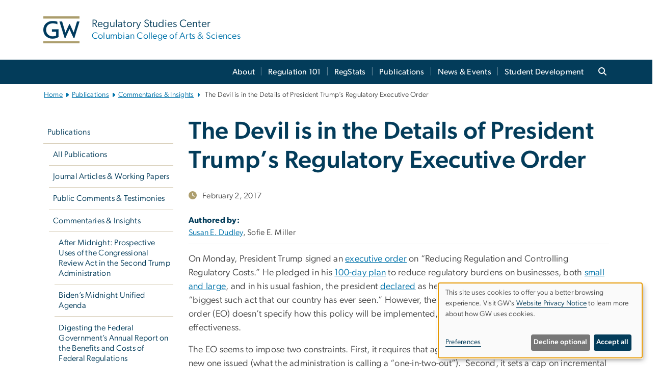

--- FILE ---
content_type: text/html; charset=UTF-8
request_url: https://regulatorystudies.columbian.gwu.edu/devil-details-president-trumps-regulatory-executive-order
body_size: 15832
content:

<!DOCTYPE html>
<html  lang="en" dir="ltr" prefix="content: http://purl.org/rss/1.0/modules/content/  dc: http://purl.org/dc/terms/  foaf: http://xmlns.com/foaf/0.1/  og: http://ogp.me/ns#  rdfs: http://www.w3.org/2000/01/rdf-schema#  schema: http://schema.org/  sioc: http://rdfs.org/sioc/ns#  sioct: http://rdfs.org/sioc/types#  skos: http://www.w3.org/2004/02/skos/core#  xsd: http://www.w3.org/2001/XMLSchema# ">
  <head>
    <meta charset="utf-8" />
<noscript><style>form.antibot * :not(.antibot-message) { display: none !important; }</style>
</noscript><noscript><style>.drimage-image { display: none; }</style>
</noscript><meta name="description" content="." />
<meta name="abstract" content="." />
<meta name="keywords" content="george washington university, gwu, gw, gw university, george washington, dc universities, dc colleges, education, higher education" />
<link rel="canonical" href="https://regulatorystudies.columbian.gwu.edu/devil-details-president-trumps-regulatory-executive-order" />
<link rel="shortlink" href="https://regulatorystudies.columbian.gwu.edu/node/1961" />
<meta name="generator" content="Varbase" />
<meta name="referrer" content="origin" />
<meta name="rights" content="©2026 Regulatory Studies Center | Trachtenberg School of Public Policy &amp; Public Administration | Columbian College of Arts &amp; Sciences. All rights reserved." />
<meta property="og:site_name" content="Regulatory Studies Center | Trachtenberg School of Public Policy &amp; Public Administration | Columbian College of Arts &amp; Sciences" />
<meta property="og:type" content="website" />
<meta property="og:url" content="https://regulatorystudies.columbian.gwu.edu/devil-details-president-trumps-regulatory-executive-order" />
<meta property="og:title" content="The Devil is in the Details of President Trump’s Regulatory Executive Order | Regulatory Studies Center | Trachtenberg School of Public Policy &amp; Public Administration | Columbian College of Arts &amp; Sciences | The George Washington University" />
<meta property="og:description" content="." />
<meta property="og:image:alt" content="The George Washington University Logo" />
<meta name="twitter:card" content="summary_large_image" />
<meta name="twitter:description" content="." />
<meta name="twitter:title" content="The Devil is in the Details of President Trump’s Regulatory Executive Order | Regulatory Studies Center | Trachtenberg School of Public Policy &amp; Public Administration | Columbian College of Arts &amp; Sciences | The George Washington University" />
<meta name="google-site-verification" content="281qsbd4CnNj6AaYU5K1RLZOjUoGn_2pBurGHAyp7lw" />
<meta name="MobileOptimized" content="width" />
<meta name="HandheldFriendly" content="true" />
<meta name="apple-mobile-web-app-capable" content="yes" />
<meta name="Generator" content="Drupal 10 (https://www.drupal.org)" />
<meta name="viewport" content="width=device-width, initial-scale=1, shrink-to-fit=no" />
<script type="application/ld+json">{
    "@context": "https://schema.org",
    "@graph": [
        {
            "@type": "Article",
            "headline": "The Devil is in the Details of President Trump’s Regulatory Executive Order",
            "name": "The Devil is in the Details of President Trump’s Regulatory Executive Order",
            "description": ".",
            "datePublished": "Wed, 02/01/2017 - 12:00",
            "dateModified": "Tue, 02/06/2024 - 14:26",
            "author": {
                "@type": "CollegeOrUniversity",
                "@id": "https://regulatorystudies.columbian.gwu.edu",
                "name": "Regulatory Studies Center | Trachtenberg School of Public Policy \u0026 Public Administration | Columbian College of Arts \u0026 Sciences",
                "url": "https://www.gwu.edu/"
            },
            "publisher": {
                "@type": "CollegeOrUniversity",
                "@id": "https://regulatorystudies.columbian.gwu.edu",
                "name": "Regulatory Studies Center | Trachtenberg School of Public Policy \u0026 Public Administration | Columbian College of Arts \u0026 Sciences",
                "url": "https://www.gwu.edu/"
            },
            "mainEntityOfPage": "https://regulatorystudies.columbian.gwu.edu/devil-details-president-trumps-regulatory-executive-order"
        },
        {
            "@type": "WebSite",
            "name": "Regulatory Studies Center | Trachtenberg School of Public Policy \u0026 Public Administration | Columbian College of Arts \u0026 Sciences",
            "url": "https://regulatorystudies.columbian.gwu.edu/",
            "publisher": {
                "@type": "Organization",
                "name": "Regulatory Studies Center | Trachtenberg School of Public Policy \u0026 Public Administration | Columbian College of Arts \u0026 Sciences",
                "url": "https://regulatorystudies.columbian.gwu.edu/",
                "logo": {
                    "@type": "ImageObject",
                    "url": "https://regulatorystudies.columbian.gwu.edu/themes/custom/gw-main-theme/logo.png"
                }
            }
        }
    ]
}</script>
<meta http-equiv="x-ua-compatible" content="ie=edge" />
<link rel="icon" href="/sites/g/files/zaxdzs4751/files/favicon.ico" type="image/vnd.microsoft.icon" />
<script>window.a2a_config=window.a2a_config||{};a2a_config.callbacks=[];a2a_config.overlays=[];a2a_config.templates={};a2a_config.icon_color = "#0073aa";</script>
<style>.addtoany_list a:hover:hover img, .addtoany_list a:hover span {opacity:1!important;}
span.a2a_svg.a2a_s__default.a2a_s_a2a {background-color: #0073aa!important;transform: scale(.7)!important;}
span.a2a_svg.a2a_s__default.a2a_s_a2a:hover,
span.a2a_svg.a2a_s__default.a2a_s_a2a:focus {background-color: #a75523!important;opacity:1!important;}
.a2a_menu a.a2a_i:visited, .a2a_menu a.a2a_more,
a.a2a_i, a.a2a_i:visited{color: #444!important;} 
a.a2a_i:hover,a.a2a_i:focus,a.a2a_i:active{color:#444!important;}
a.a2a_button_x {font-size: 23px!important;}</style>

    <title>The Devil is in the Details of President Trump’s Regulatory Executive Order | Regulatory Studies Center | Trachtenberg School of Public Policy &amp; Public Administration | Columbian College of Arts &amp; Sciences | The George Washington University</title>
    <link rel="stylesheet" media="all" href="/sites/g/files/zaxdzs4751/files/css/css_kopzeUViaZ-MkxynKt-0km-zk4apoVILxfGrmuDXcNw.css?delta=0&amp;language=en&amp;theme=gw_main_theme&amp;include=[base64]" />
<link rel="stylesheet" media="all" href="/sites/g/files/zaxdzs4751/files/css/css_adxcA9tx8dtp54GDlnafilBMfBNqqur7Ljh5R0WAeHQ.css?delta=1&amp;language=en&amp;theme=gw_main_theme&amp;include=[base64]" />
<link rel="stylesheet" media="print" href="/sites/g/files/zaxdzs4751/files/css/css_9RElLnY5FsdYNDAbiLprpS5gUTxzNOp4ID3rr7ciQ6Q.css?delta=2&amp;language=en&amp;theme=gw_main_theme&amp;include=[base64]" />
<link rel="stylesheet" media="all" href="/sites/g/files/zaxdzs4751/files/css/css_WeqRwF5um-UrsbTVb4lLgShbePhkCDb4DWKHQUX7Ais.css?delta=3&amp;language=en&amp;theme=gw_main_theme&amp;include=[base64]" />

        <script type="application/json" data-drupal-selector="drupal-settings-json">{"path":{"baseUrl":"\/","pathPrefix":"","currentPath":"node\/1961","currentPathIsAdmin":false,"isFront":false,"currentLanguage":"en"},"pluralDelimiter":"\u0003","suppressDeprecationErrors":true,"ajaxPageState":{"libraries":"[base64]","theme":"gw_main_theme","theme_token":null},"ajaxTrustedUrl":{"form_action_p_pvdeGsVG5zNF_XLGPTvYSKCf43t8qZYSwcfZl2uzM":true},"gtag":{"tagId":"","consentMode":false,"otherIds":[],"events":[],"additionalConfigInfo":[]},"gtm":{"tagId":null,"settings":{"data_layer":"dataLayer","include_classes":false,"allowlist_classes":"","blocklist_classes":"","include_environment":false,"environment_id":"","environment_token":""},"tagIds":["GTM-NTR95DJ","GTM-M5M97NBP"]},"drimage_improved":{"ratio_distortion":null,"dimentions":[]},"klaro":{"config":{"elementId":"klaro","storageMethod":"cookie","cookieName":"klaro","cookieExpiresAfterDays":180,"cookieDomain":"","groupByPurpose":true,"acceptAll":false,"hideDeclineAll":false,"hideLearnMore":false,"learnMoreAsButton":false,"additionalClass":" hide-consent-dialog-title klaro-theme-gw_main_theme","disablePoweredBy":true,"htmlTexts":true,"autoFocus":true,"privacyPolicy":"https:\/\/www.gwu.edu\/privacy-notice","lang":"en","services":[{"name":"security_and_functionality","default":true,"title":"Security and Functionality","description":"Cookies related to session management, core functionality, page rendering, analytics, and the monitoring and prevention of malicious browsing activity. ","purposes":["cms"],"callbackCode":"","cookies":[["^__cf_bm","",""],["^_cfuvid","",""],["^[SESS|SSESS]","",""],["^_node","",""],["^_ga(_.*)?","",""],["^_gid","",""],["^IDE","",""],["^NID","",""],["^__stripe_mid","","fontawesome.com"]],"required":true,"optOut":false,"onlyOnce":false,"contextualConsentOnly":false,"contextualConsentText":"","wrapperIdentifier":[],"translations":{"en":{"title":"Security and Functionality"}}},{"name":"video","default":true,"title":"Video","description":"Embedded video services including YouTube and Vimeo.","purposes":["external_content"],"callbackCode":"","cookies":[],"required":false,"optOut":false,"onlyOnce":false,"contextualConsentOnly":false,"contextualConsentText":"","wrapperIdentifier":[],"translations":{"en":{"title":"Video"}}}],"translations":{"en":{"consentModal":{"title":"Manage Website Cookies","description":"If desired, you may adjust how cookies are managed on this website.\r\n","privacyPolicy":{"name":"Website Privacy Notice","text":"Visit GW\u0027s {privacyPolicy} to learn more about how GW uses cookies.\r\n"}},"consentNotice":{"title":"Use of personal data and cookies","changeDescription":"There have been changes since your last visit. Please review and update your consent.","description":"This site uses cookies to offer you a better browsing experience. Visit GW\u2019s {privacyPolicy} to learn more about how GW uses cookies.","learnMore":"Preferences","privacyPolicy":{"name":"Website Privacy Notice"}},"ok":"Accept all","save":"Save","decline":"Decline optional","close":"Close","acceptAll":"Accept all","acceptSelected":"Accept selected","service":{"disableAll":{"title":"Toggle all services","description":"Use this switch to disable all optional cookies."},"optOut":{"title":"(opt-out)","description":"This service is loaded by default (opt-out possible)."},"required":{"title":"(always required)","description":"This service is always required."},"purposes":"Purposes","purpose":"Purpose"},"contextualConsent":{"acceptAlways":"Always","acceptOnce":"Yes (this time)","description":"Load external content supplied by {title}?"},"poweredBy":"Powered by Klaro!","purposeItem":{"service":"Service","services":"Services"},"privacyPolicy":{"name":"Website Privacy Notice","text":"Visit GW\u0027s {privacyPolicy} to learn more about how GW uses cookies.\r\n"},"purposes":{"cms":{"title":"Essential","description":""},"analytics":{"title":"Functional","description":""},"external_content":{"title":"Embedded External Content","description":""},"advertising":{"title":"Advertising and Marketing","description":""},"livechat":{"title":"Live chat","description":""},"security":{"title":"Security","description":""},"styling":{"title":"Styling","description":""}}}},"showNoticeTitle":true,"styling":{"theme":["light"]}},"dialog_mode":"notice","show_toggle_button":false,"toggle_button_icon":null,"show_close_button":false,"exclude_urls":["\\\/admin\\\/","^\\\/node\\\/add"],"disable_urls":[]},"data":{"extlink":{"extTarget":true,"extTargetAppendNewWindowDisplay":false,"extTargetAppendNewWindowLabel":"(opens in a new window)","extTargetNoOverride":false,"extNofollow":false,"extTitleNoOverride":false,"extNoreferrer":false,"extFollowNoOverride":false,"extClass":"0","extLabel":"(link is external)","extImgClass":false,"extSubdomains":true,"extExclude":"","extInclude":"","extCssExclude":"","extCssInclude":"","extCssExplicit":"","extAlert":false,"extAlertText":"This link will take you to an external web site. We are not responsible for their content.","extHideIcons":false,"mailtoClass":"0","telClass":"","mailtoLabel":"(link sends email)","telLabel":"(link is a phone number)","extUseFontAwesome":false,"extIconPlacement":"append","extPreventOrphan":false,"extFaLinkClasses":"fa fa-external-link","extFaMailtoClasses":"fa fa-envelope-o","extAdditionalLinkClasses":"","extAdditionalMailtoClasses":"","extAdditionalTelClasses":"","extFaTelClasses":"fa fa-phone","allowedDomains":null,"extExcludeNoreferrer":""}},"ckeditorAccordion":{"accordionStyle":{"collapseAll":1,"keepRowsOpen":1,"animateAccordionOpenAndClose":1,"openTabsWithHash":1,"allowHtmlInTitles":0}},"blazy":{"loadInvisible":false,"offset":100,"saveViewportOffsetDelay":50,"validateDelay":25,"container":"","loader":true,"unblazy":false,"visibleClass":false},"blazyIo":{"disconnect":false,"rootMargin":"0px","threshold":[0,0.25,0.5,0.75,1]},"user":{"uid":0,"permissionsHash":"585f26a42bcb9059c47ba8c170473c3a117ea5c45930f8ae0261a700c52101e4"}}</script>
<script src="/sites/g/files/zaxdzs4751/files/js/js_fqN0-C0QhcpYKkDDsygNqQ8nDvAGVxbpVQn5tvEK9q0.js?scope=header&amp;delta=0&amp;language=en&amp;theme=gw_main_theme&amp;include=[base64]"></script>
<script src="https://kit.fontawesome.com/47402d7e9e.js" defer crossorigin="anonymous"></script>
<script src="/modules/contrib/klaro/js/klaro_placeholder.js" defer crossorigin="anonymous" data-type="text/javascript" type="text/plain" data-name="security_and_functionality" data-src="https://use.fontawesome.com/releases/v6.4.2/js/v4-shims.js"></script>
<script src="/modules/contrib/klaro/js/klaro_placeholder.js" data-type="text/javascript" type="text/plain" data-name="security_and_functionality" data-src="/modules/contrib/google_tag/js/gtag.js?t8u3ze"></script>
<script src="/modules/contrib/klaro/js/klaro_placeholder.js" data-type="text/javascript" type="text/plain" data-name="security_and_functionality" data-src="/modules/contrib/google_tag/js/gtm.js?t8u3ze"></script>
<script src="/libraries/klaro/dist/klaro-no-translations-no-css.js?t8u3ze" defer id="klaro-js"></script>

  </head>
  <body class="layout-no-sidebars page-node-1961 path-node page-node-type-gw-article">
    <a href="#main-content" class="visually-hidden focusable skip-link">
      Skip to main content
    </a>
    <noscript><iframe src="https://www.googletagmanager.com/ns.html?id=GTM-NTR95DJ"
                  height="0" width="0" style="display:none;visibility:hidden"></iframe></noscript>
<noscript><iframe src="https://www.googletagmanager.com/ns.html?id=GTM-M5M97NBP"
                  height="0" width="0" style="display:none;visibility:hidden"></iframe></noscript>

      <div class="dialog-off-canvas-main-canvas" data-off-canvas-main-canvas>
    

  


<header>



      <section class="region region-alert">
    
<div id="block-gwfilesystemalertblock" class="settings-tray-editable block block-gwu-alert-block block-gwu-legacy-alert-block" data-drupal-settingstray="editable">
  
    
      <div class="content">
      
<div id='alert-html'>
</div>

    </div>
  </div>

  </section>

  
      <section class="row region region-page-above">
    
<div class="container">
  
  

  <!-- BEGIN PATTERN: 'gw-header' -->
<style>
</style>



  
    
<div class="gw-header-block d-flex align-items-center container">
  <div class="gw-header-link d-flex align-items-center">
       
                                 <a href="https://regulatorystudies.columbian.gwu.edu/" class="d-flex flex-column">
          


  
<img src="/modules/custom/gwu_blocks/images/gw-header-image-53.png" alt="GW Monogram" class="gw-header-image image image--primary img-fluid mr-md-4" />

        </a>
                         
        <div class="gw-header-text">
               <a href="https://regulatorystudies.columbian.gwu.edu/"> <p class="gw-header-title">
            Regulatory Studies Center
         </p>
          <p class="gw-header-subtitle">
            Columbian College of Arts & Sciences
         </p></a>
        
    </div>
    </div>

  </div>
<!-- END PATTERN: 'gw-header' -->

</div>

  </section>

  
          <div  class="navbar navbar-expand-xl row pb-0" id="navbar-main" id="navbar" role="banner">
            <div class="mr-md-auto w-100 pb-0">
        
  
              
  <div class="visually-hidden" id="block-main-bootstrap-navigation-menu">Main Bootstrap Navigation</div>
  

        


            <!-- BEGIN PATTERN: 'gw-multilevel-navbar' -->





<nav class="bg-primary gw-multilevel-navbar navbar navbar-dark navbar-expand py-0 w-100" id="primary-nav-bar">
  <div class="container-lg nav-group">

          <a class="navbar-brand" href="/" >
        


  
<img src="/modules/custom/gwu_content_types/img/gw_mono_0_0.png" alt="GW Home" class="image image--primary img-fluid" />

      </a>
    
    <!--<button type="button" data-toggle="collapse" data-target="#navbarContent" aria-controls="navbars" aria-expanded="false" aria-label="Toggle navigation" class="navbar-toggler">
      <span class="navbar-toggler-icon"></span>
    </button>-->

        <div id="navbarContent" class="collapse navbar-collapse d-flex justify-content-end">
      



  
             <ul class="navbar-nav d-flex flex-wrap justify-content-end" >
    
    
            <span class="d-flex align-items-center nav-divider"></span>
        <li class="nav-item dropdown"><a id="dropdownMenu-main-1" href="/about" data-toggle="dropdown" aria-haspopup="true" aria-expanded="false" class="nav-link dropdown-toggle">About</a>
                              

  
          <ul class="dropdown-menu border-0 shadow gw-dropdown-menu" aria-labelledby="dropdownMenu-main-1">
    
    
              <li class="dropdown-submenu"><a id="dropdownMenu-main-1-1" href="/our-team" class="nav-link dropdown-item">Our Team</a>
                    
      </li>
    
              <li class="dropdown-submenu"><a id="dropdownMenu-main-1-2" href="/our-community-scholars" class="nav-link dropdown-item">Our Community of Scholars</a>
                    
      </li>
    
              <li class="dropdown-submenu"><a id="dropdownMenu-main-1-3" href="/support" class="nav-link dropdown-item">Support</a>
                    
      </li>
        </ul>

  

        
      </li>
    
            <span class="d-flex align-items-center nav-divider"></span>
        <li class="nav-item dropdown"><a id="dropdownMenu-main-2" href="/regulation-101" data-toggle="dropdown" aria-haspopup="true" aria-expanded="false" class="nav-link dropdown-toggle">Regulation 101</a>
                              

  
          <ul class="dropdown-menu border-0 shadow gw-dropdown-menu" aria-labelledby="dropdownMenu-main-2">
    
    
              <li class="dropdown-submenu"><a id="dropdownMenu-main-2-1" href="/legislative-branch" class="nav-link dropdown-item">Legislative Branch</a>
                    
      </li>
    
              <li class="dropdown-submenu"><a id="dropdownMenu-main-2-2" href="/executive-branch" class="nav-link dropdown-item">Executive Branch</a>
                    
      </li>
    
              <li class="dropdown-submenu"><a id="dropdownMenu-main-2-3" href="/judicial-branch" class="nav-link dropdown-item">Judicial Branch</a>
                    
      </li>
    
              <li class="dropdown-submenu"><a id="dropdownMenu-main-2-4" href="/public-participation" class="nav-link dropdown-item">Public Participation</a>
                    
      </li>
    
              <li class="dropdown-submenu"><a id="dropdownMenu-main-2-5" href="/further-reading" class="nav-link dropdown-item">Further Reading</a>
                    
      </li>
    
              <li class="dropdown-submenu"><a id="dropdownMenu-main-2-6" href="/reg-studies-archive" class="nav-link dropdown-item">Reg Studies Archive</a>
                    
      </li>
    
              <li class="dropdown-submenu"><a id="dropdownMenu-main-2-7" href="/terminology" class="nav-link dropdown-item">Terminology</a>
                    
      </li>
        </ul>

  

        
      </li>
    
            <span class="d-flex align-items-center nav-divider"></span>
        <li class="nav-item dropdown"><a id="dropdownMenu-main-3" href="/regstats" data-toggle="dropdown" aria-haspopup="true" aria-expanded="false" class="nav-link ">RegStats</a>
                    
      </li>
    
            <span class="d-flex align-items-center nav-divider"></span>
        <li class="nav-item dropdown"><a id="dropdownMenu-main-4" href="/publications" data-toggle="dropdown" aria-haspopup="true" aria-expanded="false" class="nav-link dropdown-toggle">Publications</a>
                              

  
          <ul class="dropdown-menu border-0 shadow gw-dropdown-menu" aria-labelledby="dropdownMenu-main-4">
    
    
              <li class="dropdown-submenu"><a id="dropdownMenu-main-4-1" href="/all-publications" class="nav-link dropdown-item">All Publications</a>
                    
      </li>
    
              <li class="dropdown-submenu"><a id="dropdownMenu-main-4-2" href="/journal-articles-working-papers" class="nav-link dropdown-item">Journal Articles &amp; Working Papers</a>
                    
      </li>
    
              <li class="dropdown-submenu"><a id="dropdownMenu-main-4-3" href="/public-comments-testimonies" class="nav-link dropdown-item">Public Comments &amp; Testimonies</a>
                    
      </li>
    
              <li class="dropdown-submenu"><a id="dropdownMenu-main-4-4" href="/commentaries-insights" class="nav-link dropdown-item">Commentaries &amp; Insights</a>
                    
      </li>
    
              <li class="dropdown-submenu"><a id="dropdownMenu-main-4-5" href="/books-reports" class="nav-link dropdown-item">Books &amp; Reports</a>
                    
      </li>
    
              <li class="dropdown-submenu"><a id="dropdownMenu-main-4-6" href="/research-areas" class="nav-link dropdown-item">Research Areas</a>
                    
      </li>
        </ul>

  

        
      </li>
    
            <span class="d-flex align-items-center nav-divider"></span>
        <li class="nav-item dropdown"><a id="dropdownMenu-main-5" href="/news-and-events" data-toggle="dropdown" aria-haspopup="true" aria-expanded="false" class="nav-link dropdown-toggle">News &amp; Events</a>
                              

  
          <ul class="dropdown-menu border-0 shadow gw-dropdown-menu" aria-labelledby="dropdownMenu-main-5">
    
    
              <li class="dropdown-submenu"><a id="dropdownMenu-main-5-1" href="/newsletters" class="nav-link dropdown-item">Newsletters</a>
                    
      </li>
    
              <li class="dropdown-submenu"><a id="dropdownMenu-main-5-2" href="https://regulatorystudies.columbian.gwu.edu/news-and-events" class="nav-link dropdown-item">Events</a>
                    
      </li>
    
              <li class="dropdown-submenu"><a id="dropdownMenu-main-5-3" href="/popular-media-hits" class="nav-link dropdown-item">Popular Media Hits</a>
                    
      </li>
        </ul>

  

        
      </li>
    
            <span class="d-flex align-items-center nav-divider"></span>
        <li class="nav-item dropdown"><a id="dropdownMenu-main-6" href="/student-development" data-toggle="dropdown" aria-haspopup="true" aria-expanded="false" class="nav-link ">Student Development</a>
                    
      </li>
        </ul>

  




    </div>

      <button class="btn search-btn rounded-0 ml-1 mr-2" type="button" data-toggle="collapse" data-target="#nav-search-form" aria-expanded="false" aria-controls="nav-search-form">
      <span class="search-icon fa fa-search" alt="Search icon" title="Search" />
    </button>
    </div>



</nav>

<!-- END PATTERN: 'gw-multilevel-navbar' -->

    <div id="menu-container" style="display: none;" class="hidden">
        <ul id="mobile-nav-ul" style="display: none;" class="hidden">
      


  <li>
  <a href="/about">About</a>
      <ul>
      


  <li>
  <a href="/our-team">Our Team</a>
    </li>
  <li>
  <a href="/our-community-scholars">Our Community of Scholars</a>
    </li>
  <li>
  <a href="/support">Support</a>
      <ul>
      


  <li>
  <a href="/jerry-ellig-memorial-fund">The Jerry Ellig Memorial Fund</a>
    </li>
    </ul>
    </li>
    </ul>
    </li>
  <li>
  <a href="/regulation-101">Regulation 101</a>
      <ul>
      


  <li>
  <a href="/legislative-branch">Legislative Branch</a>
    </li>
  <li>
  <a href="/executive-branch">Executive Branch</a>
      <ul>
      


  <li>
  <a href="/midnight-regulations">Midnight Regulations</a>
    </li>
    </ul>
    </li>
  <li>
  <a href="/judicial-branch">Judicial Branch</a>
    </li>
  <li>
  <a href="/public-participation">Public Participation</a>
    </li>
  <li>
  <a href="/further-reading">Further Reading</a>
    </li>
  <li>
  <a href="/reg-studies-archive">Reg Studies Archive</a>
    </li>
  <li>
  <a href="/terminology">Terminology</a>
    </li>
    </ul>
    </li>
  <li>
  <a href="/regstats">RegStats</a>
    </li>
  <li>
  <a href="/publications">Publications</a>
      <ul>
      


  <li>
  <a href="/all-publications">All Publications</a>
    </li>
  <li>
  <a href="/journal-articles-working-papers">Journal Articles &amp; Working Papers</a>
    </li>
  <li>
  <a href="/public-comments-testimonies">Public Comments &amp; Testimonies</a>
    </li>
  <li>
  <a href="/commentaries-insights">Commentaries &amp; Insights</a>
      <ul>
      


  <li>
  <a href="/2024-regulatory-year-review">2024 Regulatory Year in Review</a>
    </li>
    </ul>
    </li>
  <li>
  <a href="/books-reports">Books &amp; Reports</a>
      <ul>
      


  <li>
  <a href="/jerry-ellig-dynamic-competition-and-rational-regulation">Jerry Ellig on Dynamic Competition and Rational Regulation</a>
    </li>
    </ul>
    </li>
  <li>
  <a href="/research-areas">Research Areas</a>
      <ul>
      


  <li>
  <a href="/administrative-law-regulatory-process">Administrative Law &amp; Regulatory Process</a>
      <ul>
      


  <li>
  <a href="/parsing-proposals-modernizing-regulatory-review">Parsing the Proposals for Modernizing Regulatory Review</a>
    </li>
    </ul>
    </li>
  <li>
  <a href="/energy-environment">Energy &amp; Environment</a>
    </li>
  <li>
  <a href="/food-agriculture">Food &amp; Agriculture</a>
    </li>
  <li>
  <a href="/health-safety-workplace">Health, Safety, &amp; Workplace</a>
    </li>
  <li>
  <a href="/innovation-technology">Innovation &amp; Technology</a>
    </li>
  <li>
  <a href="/international">International</a>
    </li>
  <li>
  <a href="/reg-analysis-theory">Reg Analysis &amp; Theory</a>
    </li>
  <li>
  <a href="/tax-finance">Tax &amp; Finance</a>
    </li>
  <li>
  <a href="/telecom-network-industries">Telecom &amp; Network Industries</a>
    </li>
  <li>
  <a href="/call-proposals-regulatory-approaches-emerging-technologies">Call for Proposals: Regulatory Approaches to Emerging Technologies</a>
    </li>
    </ul>
    </li>
  <li>
  <a href="/after-midnight-prospective-uses-congressional-review-act-second-trump-administration">After Midnight: Prospective Uses of the Congressional Review Act in the Second Trump Administration</a>
    </li>
    </ul>
    </li>
  <li>
  <a href="/news-and-events">News &amp; Events</a>
      <ul>
      


  <li>
  <a href="/newsletters">Newsletters</a>
    </li>
  <li>
  <a href="https://regulatorystudies.columbian.gwu.edu/news-and-events">Events</a>
      <ul>
      


  <li>
  <a href="/summary-role-technology-public-participation-regulatory-process">Summary: The Role of Technology in Public Participation in the Regulatory Process</a>
    </li>
    </ul>
    </li>
  <li>
  <a href="/popular-media-hits">Popular Media Hits</a>
    </li>
  <li>
  <a href="/soft-law-summit">Soft Law Summit</a>
    </li>
    </ul>
    </li>
  <li>
  <a href="/student-development">Student Development</a>
    </li>
    </ul>
  </div>


    
<div class="searchblox-search search-form search-searchblox-search-form collapse settings-tray-editable block block-gwu-gps-block block-gwu-gse-search" data-drupal-selector="searchblox-search" id="block-searchbloxsearch" data-drupal-settingstray="editable">
  
    
      <div class="content">
      
<form action="/devil-details-president-trumps-regulatory-executive-order" method="post" id="searchblox-search" accept-charset="UTF-8">
  
<div data-drupal-selector="edit-basic" id="edit-basic" class="form-group">
<div class="form-group js-form-item form-item js-form-type-textfield form-item-search-keys js-form-item-search-keys form-no-label">
        <input data-drupal-selector="edit-search-keys" type="text" id="edit-search-keys" name="search_keys" value="" size="60" maxlength="128" class="form-control" />

        </div>
<input data-drupal-selector="edit-submit" type="submit" id="edit-submit" name="op" value="Search" class="button js-form-submit form-submit btn btn-primary form-control" />
</div>
<input autocomplete="off" data-drupal-selector="form-dee1wklehi0hc9hvid6nma-bacyfmadxfeo7kldv3me" type="hidden" name="form_build_id" value="form-dEE1wKLehi0hc9hViD6Nma-bAcYFmAdxFEo7KlDV3ME" class="form-control" />
<input data-drupal-selector="edit-searchblox-search" type="hidden" name="form_id" value="searchblox_search" class="form-control" />

</form>

    </div>
  </div>


<div id="block-breadcrumbs" class="settings-tray-editable block block-system block-system-breadcrumb-block {{ container }}" data-drupal-settingstray="editable">
  
    
      <div class="content">
      
  
<nav class="ml-3 gw-breadcrumb" aria-label="breadcrumb">
  <ul class="breadcrumb bg-transparent">
                  <li class="breadcrumb-item"><a href="/">Home</a></li>
                        <li class="breadcrumb-item"><a href="/publications">Publications</a></li>
                        <li class="breadcrumb-item"><a href="/commentaries-insights">Commentaries &amp; Insights</a></li>
                        <li class="breadcrumb-item" aria-current="page">  The Devil is in the Details of President Trump’s Regulatory Executive Order</li>
            </ul>
</nav>


    </div>
  </div>





      </div>
      <button class="navbar-toggler" type="button" data-toggle="collapse" data-target="#navbar-collapse" aria-controls="navbar-collapse" aria-expanded="false" aria-label="Toggle navigation">
        <span class="navbar-toggler-icon"></span>
      </button>
      
  

</header>

<div class="d-none d-print-block header-print page-header mt-4 mb-3">
  <div class="container">
    <div class="row">
      <div class="col-sm-12">
                          <img class="logo pull-left d-none d-print-inline-block" src="/themes/custom/vartheme_bs4/logo-print.png" alt="Regulatory Studies Center | Trachtenberg School of Public Policy &amp; Public Administration | Columbian College of Arts &amp; Sciences"/>
              </div>
    </div>
  </div>
</div>


  <div role="main" class="main-container container js-quickedit-main-content">
    <div class="row">

                        <div class="col-sm-12">
                          

                      </div>
              
                        <aside class="col-sm-3" role="complementary">
                          <nav role="navigation" aria-labelledby="block-mainnavigation-menu" id="block-mainnavigation" class="settings-tray-editable" data-drupal-settingstray="editable">            
  <div class="visually-hidden" id="block-mainnavigation-menu">Left navigation</div>
  

        


              <ul region="primary_menu" class="clearfix nav navbar-side">
                    <li class="nav-item active dropdown">
                          <a href="/publications" class="nav-link active dropdown-toggle nav-link--publications" data-toggle="dropdown" aria-expanded="false" aria-haspopup="true" data-drupal-link-system-path="node/136">Publications</a>
                        <ul class="navbar-side">
                    <li class="dropdown-item">
                          <a href="/all-publications" class="nav-link--all-publications" data-drupal-link-system-path="node/3081">All Publications</a>
              </li>
                <li class="dropdown-item">
                          <a href="/journal-articles-working-papers" class="nav-link--journal-articles-working-papers" data-drupal-link-system-path="node/201">Journal Articles &amp; Working Papers</a>
              </li>
                <li class="dropdown-item">
                          <a href="/public-comments-testimonies" class="nav-link--public-comments-testimonies" data-drupal-link-system-path="node/421">Public Comments &amp; Testimonies</a>
              </li>
                <li class="dropdown-item active dropdown">
                          <a href="/commentaries-insights" class="active dropdown-toggle nav-link--commentaries-insights" data-toggle="dropdown" aria-expanded="false" aria-haspopup="true" data-drupal-link-system-path="node/211">Commentaries &amp; Insights</a>
                        <ul class="navbar-side">
                    <li class="dropdown-item">
                          <a href="/after-midnight-prospective-uses-congressional-review-act-second-trump-administration" class="nav-link--after-midnight-prospective-uses-congressional-review-act-second-trump-administration" data-drupal-link-system-path="node/5076">After Midnight: Prospective Uses of the Congressional Review Act in the Second Trump Administration</a>
              </li>
                <li class="dropdown-item">
                          <a href="/bidens-midnight-unified-agenda" class="nav-link--bidens-midnight-unified-agenda" data-drupal-link-system-path="node/5106">Biden’s Midnight Unified Agenda</a>
              </li>
                <li class="dropdown-item">
                          <a href="/digesting-federal-governments-annual-report-benefits-and-costs-federal-regulations" class="nav-link--digesting-federal-governments-annual-report-benefits-and-costs-federal-regulations" data-drupal-link-system-path="node/5111">Digesting the Federal Government’s Annual Report on the Benefits and Costs of Federal Regulations</a>
              </li>
                <li class="dropdown-item">
                          <a href="/regulators-budget-new-era" class="nav-link--regulators-budget-new-era" data-drupal-link-system-path="node/5081">Regulators’ Budget for a New Era</a>
              </li>
                <li class="dropdown-item">
                          <a href="/regulatory-functions-most-amenable-ai-driven-process-improvement" class="nav-link--regulatory-functions-most-amenable-ai-driven-process-improvement" data-drupal-link-system-path="node/5286">Regulatory Functions Most Amenable to AI-Driven Process Improvement</a>
              </li>
        </ul>
  
              </li>
                <li class="dropdown-item">
                          <a href="/books-reports" class="nav-link--books-reports" data-drupal-link-system-path="node/221">Books &amp; Reports</a>
              </li>
                <li class="dropdown-item">
                          <a href="/research-areas" class="nav-link--research-areas" data-drupal-link-system-path="node/166">Research Areas</a>
              </li>
        </ul>
  
              </li>
        </ul>
  



    </nav>

                      </aside>
              
      
      <section class="main-content col order-last col-sm-9" id="content" role="main">

        
                
                
                                          
                              
                  <a id="main-content"></a>
                      <div data-drupal-messages-fallback class="hidden"></div>
<div id="block-mainpagecontent" class="block block-system block-system-main-block">
  
    
      <div class="content">
      


    










<main class="article-page main-content published">


    
    <article about="/devil-details-president-trumps-regulatory-executive-order" class="ml-0">

            <div class="row">
        <div class="col-12">
          <h1>  The Devil is in the Details of President Trump’s Regulatory Executive Order</h1>
                      <span class="gw-article-subtitle"><em></em></span>
                  </div>
      </div>
      
      
            <div class="row mt-3">

                          <div class="col-md-12 col-sm-12 mb-3 mt-1">
              <!-- BEGIN PATTERN: 'gw-when' -->



<div class="gw-when">

      
      
    <div>

      <span class="mr-1 gw-when-icon fa fa-clock"></span>

      <span class="ml-1">February 2, 2017</span>

      <br>

      
      
    </div>

      </div>
<!-- END PATTERN: 'gw-when' -->
          </div>
        
                        <div class="col-md-12 col-sm-12">
        
                                
<!-- BEGIN PATTERN: 'gw-media-header' -->

<!-- END PATTERN: 'gw-media-header' -->

          
                      
          
                                      <div class="article-author mt-2">
                <p class="authored-by mb-0"><strong>Authored by:</strong></p>

                                  <a href = "/susan-dudley">Susan E. Dudley</a>,
                
                                  Sofie E. Miller</a>
                              </div>
            
                      
                      <!-- BEGIN PATTERN: 'gw-article' -->


<div class="gw-article d-flex flex-column">

        <div class="p-0">
            <div class="gw-article-body">
        
            <div class="clearfix text-formatted field field--name-field-gw-article-body field--type-text-with-summary field--label-hidden field__item"><hr>
<p>On Monday, President Trump signed an <a href="https://www.federalregister.gov/documents/2017/02/03/2017-02451/reducing-regulation-and-controlling-regulatory-costs">executive order</a> on “Reducing Regulation and Controlling Regulatory Costs.” He pledged in his <a href="https://www.donaldjtrump.com/">100-day plan</a> to reduce regulatory burdens on businesses, both <a href="http://www.politico.com/story/2017/01/trump-signs-executive-order-requiring-that-for-every-one-new-regulation-two-must-be-revoked-234365">small and large</a>, and in his usual fashion, the president <a href="https://www.washingtontimes.com/news/2017/jan/30/donald-trump-signs-order-cut-red-tape-businesses/">declared</a> as he signed the order that it would be the “biggest such act that our country has ever seen.” However, the devil is in the details, and the executive order (EO) doesn’t specify how this policy will be implemented, which could have a “huge” impact on its effectiveness.</p>

<p>The EO seems to impose two constraints. First, it requires that agencies eliminate two regulations for every new one issued (what the administration is calling a “one-in-two-out”).&nbsp; Second, it sets a cap on incremental regulatory costs. In fiscal year 2017, the EO sets the cap at zero, but in future years, it directs the director of the Office of Management and Budget to establish an incremental cost allowance for each agency. The order also calls on the OMB director to develop guidance to agencies for implementing these requirements.</p>

<p><strong>Experience in other countries</strong></p>

<p>A policy of offsetting the costs of new regulations by revising or eliminating existing ones has the potential to not only reduce the accumulation of regulatory burdens, but to force evaluation of what has and hasn’t worked in the past. Other countries, including the United Kingdom and Canada, have <a href="https://www.forbes.com/sites/susandudley/2016/11/23/president-elect-trumps-two-for-one-plan-to-reduce-regulatory-accumulation/">successfully implemented</a> regulatory offset programs (one-in-three-out in the U.K. and one-for-one in Canada). These programs are based on regulatory costs (compliance costs in the U.K. and administrative burdens in Canada).&nbsp;</p>

<p><strong>One-in-two-out</strong></p>

<p>The one-in-two-out requirement is rule-based, so which regulations will be counted as “ins” and “outs” will be important. The EO relies on a more sweeping definition of “regulation” than previous orders have, and includes an “agency statement of general <em>or particular</em> applicability…,” which could possibly encompass guidance documents or even compliance letters. OMB’s guidance will be key here and will have a significant effect on both the success of two-for-one and the time and manpower required to implement it.</p>

<p>For example, as our working paper “Implementing a Two-for-One Regulatory Requirement in the U.S.” <a href="/implementing-two-one-regulatory-requirement-us">explains</a>, targeting all rules would apply to thousands of actions per year; such a threshold would require significant manpower to evaluate rules with relatively <a href="/useful-measure-regulatory-output">little effect</a> on the public (such as rules governing operating times for drawbridges and fireworks displays). Limiting the application to “significant” regulations, as defined by <a href="https://www.archives.gov/files/federal-register/executive-orders/pdf/12866.pdf">EO 12866</a>, would cover about 300 rules per year, and would target those rules anticipated to have more substantial effects. Or focusing even more narrowly, the two-for-one policy could target “mega” rules, or those with annual impacts of over $1 billion, which would only extend to a few rules per year.</p>

<p><img alt="Chart showing the number of each type of final action taken." src="/sites/g/files/zaxdzs4751/files/image/PublicationPictures/Type%20of%20Final%20Regulation%20Chart%20-%20Feb%202017.jpg" style="width: 625px; height: 243px;" width="625" height="243" /></p>

<p><strong>Incremental cost cap</strong></p>

<p>Although the two-for-one component of the EO fulfills the president’s campaign pledge, the binding constraint will likely be the incremental cost cap, and here too, OMB guidance will be important. As discussed in our working paper, how costs are defined will affect agencies’ workload as well as the program’s ultimate impact. The most straightforward measure of cost would be administrative burden, the metric Canada’s one-for-one system uses, and similar to measures U.S. agencies already develop pursuant to the <a href="https://www.gpo.gov/fdsys/pkg/PLAW-104publ13/content-detail.html">Paperwork Reduction Act</a>.</p>

<p>A focus on business compliance costs, as the U.K. does in its one-in-three-out policy, would be more comprehensive and meaningful to the <a href="http://www.nfib.com/content/press-release/economy/nfib-welcomes-trumps-actions-on-regulations/">small business community</a> that supports the EO but would also be more time consuming to estimate. The most meaningful regulatory cost measure would be total social cost or the “opportunity cost” of regulations. Although presidents since 1981 have required agencies to estimate the social costs of major new regulations before they are issued, such analysis is nontrivial, especially for existing regulations.</p>

<p><strong>Potential to improve regulatory evaluation</strong></p>

<p>While new regulations are often analyzed to estimate whether their benefits will outweigh their costs, the scope and reach of regulation has grown dramatically over the last several decades. Like pebbles tossed in a <a href="https://www.cato.org/publications/cato-online-forum/hacking-regulatory-state" target="_blank">stream</a>, each individual regulation may do little economic harm, but eventually the pebbles <a href="https://www.forbes.com/sites/susandudley/2016/11/23/president-elect-trumps-two-for-one-plan-to-reduce-regulatory-accumulation/">accumulate</a> and like a dam, they may block economic growth and innovation.</p>

<p>A policy of removing two regulations for every new one would provide agencies incentives to <a href="https://nyujlpp.org/" target="_blank">evaluate</a>&nbsp;the costs and effectiveness of those accumulated regulations and determine which ones have outlived their usefulness. Although <a href="http://www.administrativelawreview.org/wp-content/uploads/2016/03/MillerDudley_PublishedVersion-1.pdf">many presidents</a> have encouraged agencies to retrospectively review their regulations, President Trump’s EO may provide agencies with some of the strongest incentives for assessing the costs—and the benefits—of their existing rules. To comply, agencies should take a critical eye to their own rules to identify those that return the smallest benefits at the highest cost.</p>

<div align="center">
<hr align="center" noshade="noshade" size="1" width="100%"></div>

<p><strong>See also</strong>:</p>

<p>Working paper: <a href="/implementing-two-one-regulatory-requirement-us">Implementing a Two-for-One Regulatory Requirement in the U.S.</a>, by Marcus Peacock</p>

<p><em>Forbes</em>: <a href="https://www.forbes.com/sites/susandudley/2016/11/23/president-elect-trumps-two-for-one-plan-to-reduce-regulatory-accumulation/">President-elect Trump’s Two-for-One Plan to Reduce Regulatory Accumulation</a>, by Susan E. Dudley</p>

<p>Commentary: <a href="/node/431">Ten Regulatory Process Reforms President-elect Trump Could Undertake</a>, by the GW Regulatory Studies Center&nbsp;&nbsp;</p>

<p><em>Forbes</em>: <a href="https://www.forbes.com/sites/susandudley/2016/12/08/ten-regulatory-process-reform-recommendations-for-president-elect-trump/#747a7aa01630">Ten Regulatory Process Reform Recommendations For President-Elect Trump</a>, by Susan E. Dudley</p>

<p><a href="https://www.federalregister.gov/documents/2017/02/03/2017-02451/reducing-regulation-and-controlling-regulatory-costs">Executive Order: Reducing Regulation and Controlling Regulatory Costs</a></p>
</div>
      
      </div>
    </div>
    
</div>
<!-- END PATTERN: 'gw-article' -->


            
          
                                <div class="col-md-12 col-sm-12 px-0">
              <div class="gw-article-social mb-5">
                
              </div>
            </div>
          
                    
                    

                    
        </div>
        
      </div>
      
    </article>

    
</main>

    </div>
  </div>


                  
      </section>

      
    </div>
  </div>

      <div class="footer-wrapper border-top">
      <footer class="footer container" role="contentinfo">
                  <section class="row region region-footer">
    
<div class="container">
  
  
<div class="gw-footer">



      <!-- BEGIN PATTERN: 'gw-footer-3col' -->




  <div class="row three-column">
    <div class="col-lg-4 col-md-12">
          <div class="gw-footer-column-1">
          <p><strong><span class="marketing-text">Regulatory Studies Center</span></strong></p>

<p>Columbian College of Arts &amp; Sciences</p>

    </div>
      </div>

    <div class="col-lg-4 col-md-12">
          <div class="gw-footer-column-2">
      <p>805 21st Street, NW<br>Suite 600<br>Washington, D.C., 20052</p><p><span class="fontawesome-icon-inline"><span class="fa-solid fa-phone-alt gw-darkgrey fa-lg">&nbsp;</span>&nbsp;</span>202-994-7543<br><span class="fontawesome-icon-inline"><span class="fa-solid fa-envelope gw-darkgrey fa-lg">&nbsp;</span>&nbsp;</span><span class="spamspan"><span class="u">regulatorystudies</span><img class="spamspan-image" alt="at" src="/modules/contrib/spamspan/image.gif" width="16" height="16" /><span class="d">gwu<span class="o"> [dot] </span>edu</span><span class="t"> (regulatorystudies[at]gwu[dot]edu)</span></span></p>
    </div>
      </div>

    <div class="col-lg-4 col-md-12">
          <div class="gw-footer-column-3">
              <div>
      


    
                    <div class="blazy blazy--field blazy--field-media-image blazy--field-media-image--se2e field field--name-field-media-image field--type-image field--label-hidden field__item" data-blazy>    <div data-b-token="b-7807484a7f1" class="media media--blazy media--image media--responsive is-b-loading">  <img decoding="async" class="media__element b-lazy b-responsive img-fluid" loading="auto" data-src="/sites/g/files/zaxdzs4751/files/styles/de2e/public/2024-11/rsc_15thanniversarywordmark_horizontal_2c.png?itok=bjq87ev7" srcset sizes="100vw" width="792" height="216" data-srcset="/sites/g/files/zaxdzs4751/files/styles/de2e/public/2024-11/rsc_15thanniversarywordmark_horizontal_2c.png?itok=bjq87ev7 792w" alt="15 Years: GW Regulatory Studies Center" src="data:image/svg+xml;charset=utf-8,%3Csvg%20xmlns%3D'http%3A%2F%2Fwww.w3.org%2F2000%2Fsvg'%20viewBox%3D'0%200%20792%20216'%2F%3E" typeof="foaf:Image">

        </div>
  </div>
            

  </div>

      
              
<!-- BEGIN PATTERN: 'gw-social-facebook' -->

<span class="gw-social">
  <span class="gw-social-link-facebook">
    <a href="https://www.facebook.com/GWRegulatoryStudiesCenter"><span class="mr-1 social-icon fa-brands fa-facebook fa-2x" title="Facebook"></span></a>
              </span>
</span>
<!-- END PATTERN: 'gw-social-facebook' -->
      
      
              
<!-- BEGIN PATTERN: 'gw-social-twitter' -->

<span class="gw-social">
  <span class="gw-social-link-twitter">
    <a href="https://x.com/RegStudies"><span class="mr-1 social-icon fa-brands fa-x-twitter fa-2x" title="Twitter"></span></a>
              </span>
</span>
<!-- END PATTERN: 'gw-social-twitter' -->
      
      
      
      
        

      
    </div>
      </div>
  </div>
<!-- END PATTERN: 'gw-footer-3col' -->
  
</div>

</div>

  </section>

              </footer>
    </div>
  

    <div class="global-remote-footer bg-primary">
      <footer class=" container" role="contentinfo">
                  <section class="row region region-global-footer">
    
<div id="block-gwremotefooterblock" class="settings-tray-editable block block-gwu-remote-footer-block" data-drupal-settingstray="editable">
  
    
      <div class="content">
      


  <div class="row clearfix" style="background-color:#033d5a; color:white;">
    <section class="container">
      <div class="gw-bottom-block clearfix js-gw-bottom-block-exists">
        <style type="text/css">.gw-bottom-block-column-1 a {text-decoration: none; border-bottom: none;display:block;}
.gw-bottom-block-column-1 a:hover, .gw-bottom-block-column-1 a:focus {text-decoration: none; border-bottom: none;} 
.remote-global-footer {background-color: #033c5a; color:#fff; font-size: 0.8125rem;}
.remote-global-footer .col{max-width: 100%; display: flex; flex-direction: column; align-items: center;}
.remote-global-footer .gw-bottom-block-column-2 a {color:#fff; border-bottom:1px solid #fff;text-decoration: none;font-family: "Gibson-Regular", Helvetica, Arial, sans-serif;}
.remote-global-footer .gw-bottom-block-column-2 a:focus,.remote-global-footer .gw-bottom-block-column-2 a:hover{color:#fff;text-decoration:none; border-bottom:1px dashed #fff;}
.remote-global-footer.row{display: flex; justify-content: center;}
.remote-gw-footer-image {width: 7rem; height: auto; float: none; margin-right: 0;height: auto;}
.remote-global-footer  ul.list-inline {flex-direction: column; display: flex; text-align: center; margin-bottom:0;}
.remote-global-footer .list-inline-item:not(:last-child) {margin-right: 0rem;}
.remote-global-footer .list-inline-item {padding: .4rem 0;}
.remote-global-footer .gw-bottom-block-column-1 {height: auto;padding-top: 0;}
.remote-global-footer.row{margin: 2.4rem 0 2rem 0;}
.remote-global-footer p.gw-logo {margin-bottom: 1.5rem;}

@media only screen and (min-width: 860px) {
    .remote-global-footer .gw-bottom-block-column-2 {margin-left:auto;}
    .block-gwu-remote-footer-block {width: 100%;}
    .remote-global-footer p.gw-logo {margin-bottom: 0;}
    .remote-gw-footer-image {width: 8rem;}
    .remote-global-footer.row{margin: 2rem 0;}
    .remote-global-footer .col {max-width: 100%; display: flex; flex-direction: row; align-items: center; padding-left: 0; padding-right: 0;}
    .remote-global-footer ul.list-inline {flex-direction: row; display: flex;justify-content: flex-end; text-align: right;}
    .remote-global-footer li.list-inline-item {padding: .4rem .2rem;}
}
</style>
<div class="remote-global-footer row">
<div class="col">
<div class="gw-bottom-block-column-1">
<p class="gw-logo"><a href="https://www.gwu.edu/?utm_medium=link&amp;utm_campaign=global-footer&amp;utm_source=gwu" target="_blank" rel="noopener noreferrer"><img alt="The George Washington University, Washington, DC" class="remote-gw-footer-image" src="https://centraldata.gwu.edu/sites/g/files/zaxdzs4681/files/2022-12/gw-footer-image.png"></a></p>
</div>

<div class="gw-bottom-block-column-2">
<ul class="list-inline">
<li class="list-inline-item"><a href="https://campusadvisories.gwu.edu/?utm_medium=link&amp;utm_campaign=global-footer&amp;utm_source=campus-advisories" rel="noopener" target="_blank">Campus Advisories</a></li>
<li class="list-inline-item"><a href="https://compliance.gwu.edu/equal-opportunity-nondiscrimination-anti-harassment-and-non-retaliation?utm_medium=link&amp;utm_campaign=global-footer&amp;utm_source=EEO-nondiscrimination-policy" rel="noopener" target="_blank">EO/Nondiscrimination Policy</a></li>
<li class="list-inline-item"><a href="https://www.gwu.edu/privacy-notice?utm_medium=link&amp;utm_campaign=global-footer&amp;utm_source=privacy-notice" rel="noopener" target="_blank">Website Privacy Notice</a></li>
</ul>

<ul class="list-inline">
<li class="list-inline-item"><a href="https://www.gwu.edu/contact-gw?utm_medium=link&amp;utm_campaign=global-footer&amp;utm_source=contact-gw" rel="noopener" target="_blank">Contact GW</a></li>
<li class="list-inline-item"><a href="https://accessibility.gwu.edu/?utm_medium=link&amp;utm_campaign=global-footer&amp;utm_source=accessibility" rel="noopener" target="_blank">Accessibility</a></li>
<li class="list-inline-item"><a href="https://www.gwu.edu/terms-use?utm_medium=link&amp;utm_campaign=global-footer&amp;utm_source=terms-use" rel="noopener" target="_blank">Terms of Use</a></li>
<li class="list-inline-item"><a href="https://www.gwu.edu/copyright?utm_medium=link&amp;utm_campaign=global-footer&amp;utm_source=copyright" rel="noopener" target="_blank">Copyright</a></li>
<li class="list-inline-item"><a href="https://accessibility.gwu.edu/report-barrier-accessibility?utm_medium=link&amp;utm_campaign=global-footer&amp;utm_source=accessibility-feedback" target="_blank">Report a Barrier to Accessibility</a></li>
</ul>
</div>
</div>
</div>
      </div>
    </section>
  </div>

    </div>
  </div>

  </section>

              </footer>
    </div>
  





  </div>

    
    <script src="/sites/g/files/zaxdzs4751/files/js/js__NtZaqnNVTYeodIOGlfZO2iKW22zTquDQFv4qKuvgrw.js?scope=footer&amp;delta=0&amp;language=en&amp;theme=gw_main_theme&amp;include=[base64]"></script>
<script src="/modules/contrib/klaro/js/klaro_placeholder.js" defer data-type="text/javascript" type="text/plain" data-name="security_and_functionality" data-src="https://static.addtoany.com/menu/page.js"></script>
<script src="/sites/g/files/zaxdzs4751/files/js/js_gTWgdL-yyqXoCx1hqUYkgbhUrzQlm3ewLnEUjVlklW8.js?scope=footer&amp;delta=2&amp;language=en&amp;theme=gw_main_theme&amp;include=[base64]"></script>
<script src="/modules/contrib/ckeditor_accordion/js/accordion.frontend.min.js?t8u3ze"></script>
<script src="/sites/g/files/zaxdzs4751/files/js/js_hn45AC3mFITsbGqa0gngiXsGpFC4NfsSQyAaV35fPKA.js?scope=footer&amp;delta=4&amp;language=en&amp;theme=gw_main_theme&amp;include=[base64]"></script>
<script src="/modules/contrib/klaro/js/klaro_placeholder.js" data-type="text/javascript" type="text/plain" data-name="security_and_functionality" data-src="//siteimproveanalytics.com/js/siteanalyze_67741177.js"></script>
<script src="/sites/g/files/zaxdzs4751/files/js/js_EY4uY9tRabqxSy8E44YiFclKNEQd533msS4D1jtWa84.js?scope=footer&amp;delta=6&amp;language=en&amp;theme=gw_main_theme&amp;include=[base64]"></script>

  </body>
</html>
